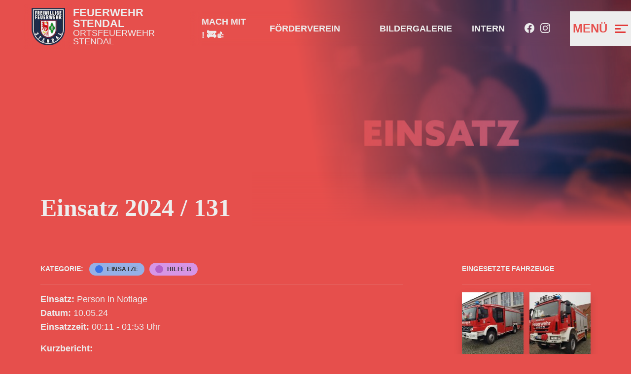

--- FILE ---
content_type: text/html; charset=UTF-8
request_url: https://www.feuerwehr-stendal.de/neuigkeiten/einsatz-2024-131
body_size: 4871
content:

<!doctype html>
<html lang="de">
  <head>
    <meta charset="utf-8">
    <meta name="viewport" content="width=device-width, initial-scale=1">

          <title>Einsatz 2024 / 131 - Feuerwehr Stendal</title>
      <meta name="description" content="Lesen hier über Einsatz 2024 / 131 - Kategorie: Einsätze">
    
    <meta property="og:title" content="Einsatz 2024 / 131">
    <meta property="og:type" content="article">
    <meta property="og:site_name" content="Freiwillige Feuerwehr Stendal">
    <meta property="og:url" content="https://www.feuerwehr-stendal.de/neuigkeiten/einsatz-2024-131">
    <meta property="og:article:published_time" content="2024-05-10">
    <meta property="og:article:modified_time" content="2024-06-07">
    <meta property="og:article:tag" content="Neuigkeiten">
    <meta property="og:article:tag" content="Stendal">

    <meta name="robots" content="" />
    <link rel="alternate icon" href="/assets/favicon/favicon.ico">
<link rel="mask-icon" href="/assets/favicon/safari-pinned-tab.svg" color="#1d1d1d">
    
<link rel="prefetch" href="https://www.feuerwehr-stendal.de/assets/fonts/FiraSans-Bold.woff2" as="font" type="font/woff2" crossorigin="anonymous">
<link rel="prefetch" href="https://www.feuerwehr-stendal.de/assets/fonts/FiraSans-Bold.woff" as="font" type="font/woff" crossorigin="anonymous">
<link rel="prefetch" href="https://www.feuerwehr-stendal.de/assets/fonts/FiraSans-Regular.woff2" as="font" type="font/woff2" crossorigin="anonymous">
<link rel="prefetch" href="https://www.feuerwehr-stendal.de/assets/fonts/FiraSans-Regular.woff" as="font" type="font/woff" crossorigin="anonymous">
<link rel="prefetch" href="https://www.feuerwehr-stendal.de/assets/fonts/FiraSans-Light.woff2" as="font" type="font/woff2" crossorigin="anonymous">
<link rel="prefetch" href="https://www.feuerwehr-stendal.de/assets/fonts/FiraSans-Light.woff" as="font" type="font/woff" crossorigin="anonymous">
<link rel="prefetch" href="https://www.feuerwehr-stendal.de/assets/fonts/FiraSans-Medium.woff2" as="font" type="font/woff2" crossorigin="anonymous">
<link rel="prefetch" href="https://www.feuerwehr-stendal.de/assets/fonts/FiraSans-Medium.woff" as="font" type="font/woff" crossorigin="anonymous">
<link rel="prefetch" href="https://www.feuerwehr-stendal.de/assets/fonts/FiraSans-Italic.woff2" as="font" type="font/woff2" crossorigin="anonymous">
<link rel="prefetch" href="https://www.feuerwehr-stendal.de/assets/fonts/FiraSans-Italic.woff" as="font" type="font/woff" crossorigin="anonymous">
<link rel="prefetch" href="https://www.feuerwehr-stendal.de/assets/fonts/FiraSansCondensed-Bold.woff2" as="font" type="font/woff2" crossorigin="anonymous">
<link rel="prefetch" href="https://www.feuerwehr-stendal.de/assets/fonts/FiraSansCondensed-Bold.woff" as="font" type="font/woff" crossorigin="anonymous">
<link rel="prefetch" href="https://www.feuerwehr-stendal.de/assets/fonts/FiraSansCondensed-Thin.woff2" as="font" type="font/woff2" crossorigin="anonymous">
<link rel="prefetch" href="https://www.feuerwehr-stendal.de/assets/fonts/FiraSansCondensed-Thin.woff" as="font" type="font/woff" crossorigin="anonymous">
<link rel="prefetch" href="https://www.feuerwehr-stendal.de/assets/fonts/FiraSansCondensed-ExtraLight.woff2" as="font" type="font/woff2" crossorigin="anonymous">
<link rel="prefetch" href="https://www.feuerwehr-stendal.de/assets/fonts/FiraSansCondensed-ExtraLight.woff" as="font" type="font/woff" crossorigin="anonymous">
<link rel="prefetch" href="https://www.feuerwehr-stendal.de/assets/fonts/FiraSansCondensed-Light.woff2" as="font" type="font/woff2" crossorigin="anonymous">
<link rel="prefetch" href="https://www.feuerwehr-stendal.de/assets/fonts/FiraSansCondensed-Light.woff" as="font" type="font/woff" crossorigin="anonymous">
<link rel="prefetch" href="https://www.feuerwehr-stendal.de/assets/fonts/FiraSansCondensed-Regular.woff2" as="font" type="font/woff2" crossorigin="anonymous">
<link rel="prefetch" href="https://www.feuerwehr-stendal.de/assets/fonts/FiraSansCondensed-Regular.woff" as="font" type="font/woff" crossorigin="anonymous">
<link rel="prefetch" href="https://www.feuerwehr-stendal.de/assets/fonts/Merriweather-Regular.woff2" as="font" type="font/woff2" crossorigin="anonymous">
<link rel="prefetch" href="https://www.feuerwehr-stendal.de/assets/fonts/Merriweather-Regular.woff" as="font" type="font/woff" crossorigin="anonymous">
<link rel="prefetch" href="https://www.feuerwehr-stendal.de/assets/fonts/Merriweather-Bold.woff2" as="font" type="font/woff2" crossorigin="anonymous">
<link rel="prefetch" href="https://www.feuerwehr-stendal.de/assets/fonts/Merriweather-Bold.woff" as="font" type="font/woff" crossorigin="anonymous">

    <link rel="stylesheet" type="text/css" href="/./assets/css/style.min.css?time=1769051664" media="screen">
    <link rel="stylesheet" href="https://www.feuerwehr-stendal.de/assets/css/_design.css?v=1.3">
  </head>
  <body class="isNotHome hasNoHeader " style="--bg-color: ">

  <div class="topbar ps-2 ps-lg-5 py-2" id="topbar">
  <div class="d-flex justify-content-between align-items-center">
    <a href="/" class="topbar__logo">
      <div class="topbar__logo__img">
        <img src="https://www.feuerwehr-stendal.de/assets/img/ffw-logo.png" alt="Freiwillige Feuerwehr Stendal">
      </div>
      <div class="topbar__logo__text"><span class="topbar__logo__title">Feuerwehr Stendal</span> <br>
        <span class="sub">Ortsfeuerwehr Stendal</span>
      </div>
    </a>
    <div class="topbar__menu">

              <ul class="topbar__menu__shortlinks d-none d-lg-flex">
                      <li>
              <a  href="https://www.feuerwehr-stendal.de/mach-mit">
                Mach Mit ! 🚒👍              </a>
            </li>
                      <li>
              <a  href="/forderverein">
                Förderverein              </a>
            </li>
                      <li>
              <a  href="https://www.feuerwehr-stendal.de/abteilungen/wettkampfgruppe/hansepokal">
                              </a>
            </li>
                      <li>
              <a  href="/galerie">
                Bildergalerie              </a>
            </li>
                      <li>
              <a  href="/intern">
                Intern              </a>
            </li>
                                <li class="social__media">
              <a href="https://www.facebook.com/ffsdlowsdl" target="_blank">
                              <svg xmlns="http://www.w3.org/2000/svg" width="16" height="16" fill="currentColor" class="bi bi-facebook" viewBox="0 0 16 16">
                  <path d="M16 8.049c0-4.446-3.582-8.05-8-8.05C3.58 0-.002 3.603-.002 8.05c0 4.017 2.926 7.347 6.75 7.951v-5.625h-2.03V8.05H6.75V6.275c0-2.017 1.195-3.131 3.022-3.131.876 0 1.791.157 1.791.157v1.98h-1.009c-.993 0-1.303.621-1.303 1.258v1.51h2.218l-.354 2.326H9.25V16c3.824-.604 6.75-3.934 6.75-7.951z"/>
                </svg>
                            </a>
            </li>
                      <li class="social__media">
              <a href="https://www.instagram.com/feuerwehr_stendal/" target="_blank">
                              <svg xmlns="http://www.w3.org/2000/svg" width="16" height="16" fill="currentColor" class="bi bi-instagram" viewBox="0 0 16 16">
                  <path d="M8 0C5.829 0 5.556.01 4.703.048 3.85.088 3.269.222 2.76.42a3.917 3.917 0 0 0-1.417.923A3.927 3.927 0 0 0 .42 2.76C.222 3.268.087 3.85.048 4.7.01 5.555 0 5.827 0 8.001c0 2.172.01 2.444.048 3.297.04.852.174 1.433.372 1.942.205.526.478.972.923 1.417.444.445.89.719 1.416.923.51.198 1.09.333 1.942.372C5.555 15.99 5.827 16 8 16s2.444-.01 3.298-.048c.851-.04 1.434-.174 1.943-.372a3.916 3.916 0 0 0 1.416-.923c.445-.445.718-.891.923-1.417.197-.509.332-1.09.372-1.942C15.99 10.445 16 10.173 16 8s-.01-2.445-.048-3.299c-.04-.851-.175-1.433-.372-1.941a3.926 3.926 0 0 0-.923-1.417A3.911 3.911 0 0 0 13.24.42c-.51-.198-1.092-.333-1.943-.372C10.443.01 10.172 0 7.998 0h.003zm-.717 1.442h.718c2.136 0 2.389.007 3.232.046.78.035 1.204.166 1.486.275.373.145.64.319.92.599.28.28.453.546.598.92.11.281.24.705.275 1.485.039.843.047 1.096.047 3.231s-.008 2.389-.047 3.232c-.035.78-.166 1.203-.275 1.485a2.47 2.47 0 0 1-.599.919c-.28.28-.546.453-.92.598-.28.11-.704.24-1.485.276-.843.038-1.096.047-3.232.047s-2.39-.009-3.233-.047c-.78-.036-1.203-.166-1.485-.276a2.478 2.478 0 0 1-.92-.598 2.48 2.48 0 0 1-.6-.92c-.109-.281-.24-.705-.275-1.485-.038-.843-.046-1.096-.046-3.233 0-2.136.008-2.388.046-3.231.036-.78.166-1.204.276-1.486.145-.373.319-.64.599-.92.28-.28.546-.453.92-.598.282-.11.705-.24 1.485-.276.738-.034 1.024-.044 2.515-.045v.002zm4.988 1.328a.96.96 0 1 0 0 1.92.96.96 0 0 0 0-1.92zm-4.27 1.122a4.109 4.109 0 1 0 0 8.217 4.109 4.109 0 0 0 0-8.217zm0 1.441a2.667 2.667 0 1 1 0 5.334 2.667 2.667 0 0 1 0-5.334z"/>
                </svg>
                            </a>
            </li>
                  </ul>
      
      <button class="menu-toggle" id="menuToggle">
        <span>Menü</span>
        <img src="https://www.feuerwehr-stendal.de/assets/img/hamburger.svg" alt="Hamburger">
      </button>
    </div>
  </div>
</div>  <div class="navigation" id="navigation">
  <div class="navigation__overlay"></div>
  <nav class="navigation__menu shadow mt-3">
    <div class="navigation__menu__top d-flex justify-content-end">
      <button class="menu-toggle" id="menuClose">
        <span>Schliessen</span>
        <img src="https://www.feuerwehr-stendal.de/assets/img/hamburger_close.svg" alt="Hamburger">
      </button>
    </div>
    <div class="navigation__menu__upleft">
      <a href="/" class="menu-logo">
        Feuerwehr Stendal <br>
        <span>Ortsfeuerwehr Stendal</span>
      </a>
    </div>
    <div class="navigation__menu__upright">
      <div class="menu-emergency">
        112 <br>
        <span>Im Notfall</span>
      </div>
    </div>
    <div class="navigation__menu__left">
              <ul class="main-menu">
                      <li class="">
              <a href="https://www.feuerwehr-stendal.de/mach-mit">
                Mach Mit !              </a>
                          </li>
                      <li class=" has-sub">
              <a href="/uber-uns">
                Über uns              </a>
                              <span class="sub-opener">
                  <span class="sub-opener__arrow"></span>
                </span>
                <ul class="main-menu__sub">
                  <li>
                    <a href="/uber-uns">
                      Über uns                    </a>
                    <span class="sub-closer">
                      <span class="sub-closer__x">

                      </span>
                    </span>
                  </li>
                                      <li>
                      <a href="/uber-uns/ausrustung">
                        Ausrüstung                      </a>
                    </li>
                                      <li>
                      <a href="/uber-uns/feuerwache">
                        Feuerwache                      </a>
                    </li>
                                  </ul>
                          </li>
                      <li class=" has-sub">
              <a href="/abteilungen">
                Abteilungen              </a>
                              <span class="sub-opener">
                  <span class="sub-opener__arrow"></span>
                </span>
                <ul class="main-menu__sub">
                  <li>
                    <a href="/abteilungen">
                      Abteilungen                    </a>
                    <span class="sub-closer">
                      <span class="sub-closer__x">

                      </span>
                    </span>
                  </li>
                                      <li>
                      <a href="/abteilungen/frauengruppe">
                        Frauengruppe                      </a>
                    </li>
                                      <li>
                      <a href="/abteilungen/alters-und-ehrenabteilung">
                        Alters- und Ehrenabteilung                      </a>
                    </li>
                                      <li>
                      <a href="/abteilungen/wettkampfgruppe">
                        Wettkampfgruppe                      </a>
                    </li>
                                      <li>
                      <a href="/abteilungen/jugendfeuerwehr">
                        Jugendfeuerwehr                      </a>
                    </li>
                                      <li>
                      <a href="/abteilungen/kinderfeuerwehr">
                        Kinderfeuerwehr                      </a>
                    </li>
                                      <li>
                      <a href="https://www.feuerwehr-stendal.de/abteilungen/fachgruppen">
                        Fachgruppen                      </a>
                    </li>
                                  </ul>
                          </li>
                      <li class="">
              <a href="/galerie">
                Bildergalerie              </a>
                          </li>
                      <li class=" has-sub">
              <a href="/forderverein">
                Förderverein              </a>
                              <span class="sub-opener">
                  <span class="sub-opener__arrow"></span>
                </span>
                <ul class="main-menu__sub">
                  <li>
                    <a href="/forderverein">
                      Förderverein                    </a>
                    <span class="sub-closer">
                      <span class="sub-closer__x">

                      </span>
                    </span>
                  </li>
                                      <li>
                      <a href="/forderverein/spenden">
                        Spenden                      </a>
                    </li>
                                      <li>
                      <a href="/forderverein/vereinsgeschichte">
                        Vereinsgeschichte                      </a>
                    </li>
                                      <li>
                      <a href="/forderverein/vorstand">
                        Vorstand                      </a>
                    </li>
                                  </ul>
                          </li>
                      <li class="">
              <a href="https://www.feuerwehr-stendal.de/abteilungen/wettkampfgruppe/hansepokal">
                              </a>
                          </li>
                      <li class="">
              <a href="/einsatze">
                Einsätze              </a>
                          </li>
                      <li class="">
              <a href="/intern">
                Intern              </a>
                          </li>
                                <li class="social__media d-block d-sm-none">
              <a href="https://www.facebook.com/ffsdlowsdl" target="_blank">
                              <svg xmlns="http://www.w3.org/2000/svg" width="16" height="16" fill="currentColor" class="bi bi-facebook" viewBox="0 0 16 16">
                  <path d="M16 8.049c0-4.446-3.582-8.05-8-8.05C3.58 0-.002 3.603-.002 8.05c0 4.017 2.926 7.347 6.75 7.951v-5.625h-2.03V8.05H6.75V6.275c0-2.017 1.195-3.131 3.022-3.131.876 0 1.791.157 1.791.157v1.98h-1.009c-.993 0-1.303.621-1.303 1.258v1.51h2.218l-.354 2.326H9.25V16c3.824-.604 6.75-3.934 6.75-7.951z"/>
                </svg>
                Facebook
                            </a>
            </li>
                      <li class="social__media d-block d-sm-none">
              <a href="https://www.instagram.com/feuerwehr_stendal/" target="_blank">
                              <svg xmlns="http://www.w3.org/2000/svg" width="16" height="16" fill="currentColor" class="bi bi-instagram" viewBox="0 0 16 16">
                  <path d="M8 0C5.829 0 5.556.01 4.703.048 3.85.088 3.269.222 2.76.42a3.917 3.917 0 0 0-1.417.923A3.927 3.927 0 0 0 .42 2.76C.222 3.268.087 3.85.048 4.7.01 5.555 0 5.827 0 8.001c0 2.172.01 2.444.048 3.297.04.852.174 1.433.372 1.942.205.526.478.972.923 1.417.444.445.89.719 1.416.923.51.198 1.09.333 1.942.372C5.555 15.99 5.827 16 8 16s2.444-.01 3.298-.048c.851-.04 1.434-.174 1.943-.372a3.916 3.916 0 0 0 1.416-.923c.445-.445.718-.891.923-1.417.197-.509.332-1.09.372-1.942C15.99 10.445 16 10.173 16 8s-.01-2.445-.048-3.299c-.04-.851-.175-1.433-.372-1.941a3.926 3.926 0 0 0-.923-1.417A3.911 3.911 0 0 0 13.24.42c-.51-.198-1.092-.333-1.943-.372C10.443.01 10.172 0 7.998 0h.003zm-.717 1.442h.718c2.136 0 2.389.007 3.232.046.78.035 1.204.166 1.486.275.373.145.64.319.92.599.28.28.453.546.598.92.11.281.24.705.275 1.485.039.843.047 1.096.047 3.231s-.008 2.389-.047 3.232c-.035.78-.166 1.203-.275 1.485a2.47 2.47 0 0 1-.599.919c-.28.28-.546.453-.92.598-.28.11-.704.24-1.485.276-.843.038-1.096.047-3.232.047s-2.39-.009-3.233-.047c-.78-.036-1.203-.166-1.485-.276a2.478 2.478 0 0 1-.92-.598 2.48 2.48 0 0 1-.6-.92c-.109-.281-.24-.705-.275-1.485-.038-.843-.046-1.096-.046-3.233 0-2.136.008-2.388.046-3.231.036-.78.166-1.204.276-1.486.145-.373.319-.64.599-.92.28-.28.546-.453.92-.598.282-.11.705-.24 1.485-.276.738-.034 1.024-.044 2.515-.045v.002zm4.988 1.328a.96.96 0 1 0 0 1.92.96.96 0 0 0 0-1.92zm-4.27 1.122a4.109 4.109 0 1 0 0 8.217 4.109 4.109 0 0 0 0-8.217zm0 1.441a2.667 2.667 0 1 1 0 5.334 2.667 2.667 0 0 1 0-5.334z"/>
                </svg>
                Instagram
                            </a>
            </li>
                  </ul>
          </div>
    <div class="navigation__menu__right">
      <address>
        <a href="tel:00493931652222">03931 652222</a> <br>
        Freiwillige Feuerwehr Stendal<br>Von-Schill-Straße 3<br>39576 Hansestadt Stendal<br><a href="mailto:info@feuerwehr-stendal.de" title="Anfrage per E-Mail senden ">info@feuerwehr-stendal.de</a><br><br><br>Bei Anfragen, die die Verwaltung oder dem Stadtwehrleiter betreffen,<br>z.B. Brandsicherheitsschau, Unterweisung Handfeuerlöscher usw. , <br>bitte die folgende Adresse verwenden :<br><a href="mailto:brandschutz@stendal.de">brandschutz@stendal.de</a>      </address>
    </div>
  </nav>
</div>
  <header class="hero isNotHome short">
  <div class="hero__content">
    <div class="container">
      <div class="row">
        <div class="col-12 col-lg-6">
          
                      <h1 class="hero__title mb-5">
              Einsatz 2024 / 131            </h1>
            <!-- <div class="hero__intro lead">
              veröffentlicht am 10.05.2024            </div> -->
          
          
          
          
                  </div>
      </div>
    </div>
  </div>
  <div class="hero__img">
    
                          <img src="https://www.feuerwehr-stendal.de/media/pages/neuigkeiten/1a660e2613-1667382151/vorlage-einsatze-1000x805-crop.jpg" alt="Einsatz 2024 / 131" class="Einsätze" data-article>

    
  </div>
    
</header>



<main class="main">
  <section class="container" style="--pad-t: 1rem; --pad-b: 1rem">
    <div class="row">
      <article class="col-12 col-lg-8">
        <div class="article-meta mb-3 mt-3">
          <div class="article-meta__category tags mb-0 justify-content-start">
            <span>
              Kategorie:
            </span>
                          <div class="tag einstze">
                <sapn>Einsätze</span>
              </div>
                                      <div class="tag freetag">
                <sapn>Hilfe B</span>
              </div>
                      </div>
        </div>
        <hr class="article-hr">

                  <div class="block block-type-text">
            <p><strong>Einsatz:</strong> Person in Notlage<br />
               <strong>Datum:</strong> 10.05.24<br />
               <strong>Einsatzzeit:</strong> 00:11 - 01:53 Uhr</p>
            <p><strong>Kurzbericht:</strong> <p>Kein Bericht</p></p>
          </div>
        
        <div class="thumb-galerie mt-5">
                  </div>
      </article>

      <aside class="col-12 col-lg-3 offset-lg-1">

                      <div class="article-meta mb-3 mt-3">
          <span>
            eingesetzte Fahrzeuge
          </span>
        </div>
        <hr class="article-hr">

        <div class="thumb-galerie cars">
                                  <a href="https://www.feuerwehr-stendal.de/uber-uns/ausrustung/fuhrpark/hlf-20">
              <img src="https://www.feuerwehr-stendal.de/media/pages/uber-uns/ausrustung/fuhrpark/hlf-20/f792b98c6c-1680679296/20230114-143719-125x125-crop.jpg" class="shadow">
            </a>
                                              <a href="https://www.feuerwehr-stendal.de/uber-uns/ausrustung/fuhrpark/rw">
              <img src="https://www.feuerwehr-stendal.de/media/pages/uber-uns/ausrustung/fuhrpark/rw/70cc00d824-1673787605/20230114-143842-125x125-crop.jpg" class="shadow">
            </a>
                                              <a href="https://www.feuerwehr-stendal.de/uber-uns/ausrustung/fuhrpark/l32a">
              <img src="https://www.feuerwehr-stendal.de/media/pages/uber-uns/ausrustung/fuhrpark/l32a/96bf587d03-1657522172/dl-hauptbild-125x125-crop.jpg" class="shadow">
            </a>
                              </div>
            </aside>
    </div>

    <hr class="article-hr">
    <div class="d-flex justify-content-between">

      
            <a href="https://www.feuerwehr-stendal.de/neuigkeiten/einsatz-2024-130" class="link-lightgold"><< Vorheriger Eintrag</a>
      
            <a href="https://www.feuerwehr-stendal.de/neuigkeiten/einsatz-2024-132" class="link-lightgold">Nächster Eintrag >></a>
      
    </div>
    <hr class="article-hr">
    <div class="row mt-5 pt-5">
      <div class="col-12">
        <h2>Weitere Einträge</h2>
      </div>
    </div>
    <div class="row row-cols-1 row-cols-md-2 row-cols-lg-4 g-4 recent">
      
  <div class="col">
    <div class="article shadow">
      <div class="article__body">
        <h3><a href="https://www.feuerwehr-stendal.de/neuigkeiten/einsatz-2026-018">Einsatz 2026 / 018</a></h3>
        <p class="article__excerpt">

                      21.01.2026 - Durch die ILS wurden wir zu einer eingeschlossenen Person …          
        </p>
        <div class="tags">
          <a class="tag eins-tze"><span>Einsätze</span></a>
        </div>
        <div class="article__footer">
          <span class="date">
          21.01.2026          </span>
          <a href="https://www.feuerwehr-stendal.de/neuigkeiten/einsatz-2026-018">weiter lesen</a>
        </div>
      </div>
    </div>
  </div>
  <div class="col">
    <div class="article shadow">
      <div class="article__body">
        <h3><a href="https://www.feuerwehr-stendal.de/neuigkeiten/2026-01-17-jahreshauptversammlung-2026">Jahreshauptversammlung 2026</a></h3>
        <p class="article__excerpt">

                      Mit drei Minuten Verspätung eröffnete gestern unser Ortswehrleiter N.Höfel …          
        </p>
        <div class="tags">
          <a class="tag neuigkeiten"><span>Neuigkeiten</span></a>
        </div>
        <div class="article__footer">
          <span class="date">
          18.01.2026          </span>
          <a href="https://www.feuerwehr-stendal.de/neuigkeiten/2026-01-17-jahreshauptversammlung-2026">weiter lesen</a>
        </div>
      </div>
    </div>
  </div>
  <div class="col">
    <div class="article shadow">
      <div class="article__body">
        <h3><a href="https://www.feuerwehr-stendal.de/neuigkeiten/einsatz-2026-016">Einsatz 2026 / 016</a></h3>
        <p class="article__excerpt">

                      13.01.2026 -           
        </p>
        <div class="tags">
          <a class="tag eins-tze"><span>Einsätze</span></a>
        </div>
        <div class="article__footer">
          <span class="date">
          13.01.2026          </span>
          <a href="https://www.feuerwehr-stendal.de/neuigkeiten/einsatz-2026-016">weiter lesen</a>
        </div>
      </div>
    </div>
  </div>
  <div class="col">
    <div class="article shadow">
      <div class="article__body">
        <h3><a href="https://www.feuerwehr-stendal.de/neuigkeiten/einsatz-2026-015">Einsatz 2026 / 015</a></h3>
        <p class="article__excerpt">

                      11.01.2026 - Der ILS wurde eine Rauchentwicklung aus einer Halle gemeldet. …          
        </p>
        <div class="tags">
          <a class="tag eins-tze"><span>Einsätze</span></a>
        </div>
        <div class="article__footer">
          <span class="date">
          11.01.2026          </span>
          <a href="https://www.feuerwehr-stendal.de/neuigkeiten/einsatz-2026-015">weiter lesen</a>
        </div>
      </div>
    </div>
  </div>
  <div class="col">
    <div class="article shadow">
      <div class="article__body">
        <h3><a href="https://www.feuerwehr-stendal.de/neuigkeiten/einsatz-2026-014">Einsatz 2026 / 014</a></h3>
        <p class="article__excerpt">

                      09.01.2026 - Tragehilfe geleistet          
        </p>
        <div class="tags">
          <a class="tag eins-tze"><span>Einsätze</span></a>
        </div>
        <div class="article__footer">
          <span class="date">
          09.01.2026          </span>
          <a href="https://www.feuerwehr-stendal.de/neuigkeiten/einsatz-2026-014">weiter lesen</a>
        </div>
      </div>
    </div>
  </div>
  <div class="col">
    <div class="article shadow">
      <div class="article__body">
        <h3><a href="https://www.feuerwehr-stendal.de/neuigkeiten/einsatz-2026-013">Einsatz 2026 / 013</a></h3>
        <p class="article__excerpt">

                      09.01.2026 - Personen aus Aufzug befreit          
        </p>
        <div class="tags">
          <a class="tag eins-tze"><span>Einsätze</span></a>
        </div>
        <div class="article__footer">
          <span class="date">
          09.01.2026          </span>
          <a href="https://www.feuerwehr-stendal.de/neuigkeiten/einsatz-2026-013">weiter lesen</a>
        </div>
      </div>
    </div>
  </div>
  <div class="col">
    <div class="article shadow">
      <div class="article__body">
        <h3><a href="https://www.feuerwehr-stendal.de/neuigkeiten/einsatz-2026-012">Einsatz 2026 / 012</a></h3>
        <p class="article__excerpt">

                      08.01.2026 - Vor Ankunft der Feuerwehr wurde die Tür selbstständig …          
        </p>
        <div class="tags">
          <a class="tag eins-tze"><span>Einsätze</span></a>
        </div>
        <div class="article__footer">
          <span class="date">
          08.01.2026          </span>
          <a href="https://www.feuerwehr-stendal.de/neuigkeiten/einsatz-2026-012">weiter lesen</a>
        </div>
      </div>
    </div>
  </div>
  <div class="col">
    <div class="article shadow">
      <div class="article__body">
        <h3><a href="https://www.feuerwehr-stendal.de/neuigkeiten/einsatz-2026-011">Einsatz 2026 / 011</a></h3>
        <p class="article__excerpt">

                      08.01.2026 - In einem Wohnpark löste die Brandmeldeanlage aus. Durch die …          
        </p>
        <div class="tags">
          <a class="tag eins-tze"><span>Einsätze</span></a>
        </div>
        <div class="article__footer">
          <span class="date">
          08.01.2026          </span>
          <a href="https://www.feuerwehr-stendal.de/neuigkeiten/einsatz-2026-011">weiter lesen</a>
        </div>
      </div>
    </div>
  </div>
    </div>
  </section>
</main>

  <footer>
    <section>
      <div class="container">
        <div class="row">
          <div class="col footer">
            <div class="footer__wrapper pt-2 d-flex flex-column flex-lg-row align-items-center justify-content-center justify-content-md-between">
              <div>
                © Ortsfeuerwehr Stendal
              </div>

              <div>
                <ul>
                  <li><a href="https://www.feuerwehr-stendal.de/impressum">Impressum</a></li>
                  <li><a href="https://www.feuerwehr-stendal.de/datenschutz">Datenschutz</a></li>
                </ul>
              </div>
            </div>
          </div>
        </div>
        <div class="row">
          <div class="col-4 mx-auto text-center mt-5">
            <a href="https://laleike.co/?utm_source=FFW+Stendal&utm_medium=textlink&utm_campaign=copyright+links" class="link small dark">
              entwickelt in und für stendal · laleike·co
            </a>
          </div>
        </div>
      </div>
    </section>
  </footer>

  <script src="/./assets/js/scripts.min.js?time=1769051666" type="text/javascript"></script>
</body>
</html>


--- FILE ---
content_type: text/css
request_url: https://www.feuerwehr-stendal.de/assets/css/_design.css?v=1.3
body_size: 8905
content:
@font-face{font-family:'eg';src:url('/assets/fonts/eg.eot?a3vvi1');src:url('/assets/fonts/eg.eot?a3vvi1#iefix') format('embedded-opentype'),url('/assets/fonts/eg.woff2?a3vvi1') format('woff2'),url('/assets/fonts/eg.ttf?a3vvi1') format('truetype'),url('/assets/fonts/eg.woff?a3vvi1') format('woff'),url('/assets/fonts/eg.svg?a3vvi1#eg') format('svg');font-weight:normal;font-style:normal;font-display:block}p{-webkit-font-smoothing:antialiased;-moz-osx-font-smoothing:grayscale;line-height:28px;font-weight:400;font-size:18px;font-family:'Fira Sans',sans-serif;margin:0}@media only screen and (min-width:20em) and (max-width:47.9999em){p{line-height:28px;font-size:16px;hyphens:auto}}@media only screen and (min-width:48em) and (max-width:63.9999em){p{line-height:28px;font-size:16px}}a{outline:0}a:hover,a:focus,a:active,a.active{outline:0}i{font-family:'eg' !important;speak:never;font-style:normal;font-weight:normal;font-variant:normal;text-transform:none;line-height:1;-webkit-font-smoothing:antialiased;-moz-osx-font-smoothing:grayscale}:root{--red:#e64f4c;--blue:#3973e6;--lightblue:#95b0e6;--iceblue:#d1e1f4;--gold:#e69e39;--lightgold:#e6c495;--text-color:#333;--white:#ffffff;--light:#ededed;--lesslight:#d6d6d6;--green:#527f63;--lightgreen:#afd1bc}html,body{-moz-osx-font-smoothing:grayscale;-webkit-font-smoothing:antialiased;font-family:'Fira Sans',sans-serif;scroll-behavior:smooth;position:relative;z-index:2}.py-6{padding:4rem 0 !important}@media only screen and (min-width:20em) and (max-width:47.9999em){.py-6{padding:1.5rem 0 !important}}.py-7{padding:5rem 0 !important}@media only screen and (min-width:20em) and (max-width:47.9999em){.py-7{padding:2rem 0 !important}}.py-8{padding:6rem 0 !important}@media only screen and (min-width:20em) and (max-width:47.9999em){.py-8{padding:2.5rem 0 !important}}.my-6{margin-top:4rem !important;margin-bottom:4rem !important}@media only screen and (min-width:20em) and (max-width:47.9999em){.my-6{margin-top:1.5rem !important;margin-bottom:1.5rem !important}}.my-7{margin-top:5rem !important;margin-bottom:5rem !important}@media only screen and (min-width:20em) and (max-width:47.9999em){.my-7{margin-top:2rem !important;margin-bottom:2rem !important}}.my-8{margin-top:6rem !important;margin-bottom:6rem !important}@media only screen and (min-width:20em) and (max-width:47.9999em){.my-8{margin-top:2.5rem !important;margin-bottom:2.5rem !important}}.my-9{margin-top:7rem !important;margin-bottom:7rem !important}@media only screen and (min-width:20em) and (max-width:47.9999em){.my-9{margin-top:3rem !important;margin-bottom:3rem !important}}.my-10{margin-top:8rem !important;margin-bottom:8rem !important}@media only screen and (min-width:20em) and (max-width:47.9999em){.my-10{margin-top:3.5rem !important;margin-bottom:3.5rem !important}}.mt-6{margin-top:4rem !important}@media only screen and (min-width:20em) and (max-width:47.9999em){.mt-6{margin-top:1.5rem !important}}.mt-7{margin-top:5rem !important}@media only screen and (min-width:20em) and (max-width:47.9999em){.mt-7{margin-top:2rem !important}}.mt-8{margin-top:6rem !important}@media only screen and (min-width:20em) and (max-width:47.9999em){.mt-8{margin-top:2.5rem !important}}.mb-6{margin-bottom:4rem !important}@media only screen and (min-width:20em) and (max-width:47.9999em){.mb-6{margin-bottom:1.5rem !important}}.mb-7{margin-bottom:5rem !important}@media only screen and (min-width:20em) and (max-width:47.9999em){.mb-7{margin-bottom:2rem !important}}.mb-8{margin-bottom:6rem !important}@media only screen and (min-width:20em) and (max-width:47.9999em){.mb-8{margin-bottom:2.5rem !important}}.pb-6{padding-bottom:4rem !important}@media only screen and (min-width:20em) and (max-width:47.9999em){.pb-6{padding-bottom:1.5rem !important}}.pb-7{padding-bottom:5rem !important}@media only screen and (min-width:20em) and (max-width:47.9999em){.pb-7{padding-bottom:2rem !important}}.pb-8{padding-bottom:6rem !important}@media only screen and (min-width:20em) and (max-width:47.9999em){.pb-8{padding-bottom:2.5rem !important}}.pt-6{padding-top:4rem !important}@media only screen and (min-width:20em) and (max-width:47.9999em){.pt-6{padding-top:1.5rem !important}}.pt-7{padding-top:5rem !important}@media only screen and (min-width:20em) and (max-width:47.9999em){.pt-7{padding-top:2rem !important}}.pt-8{padding-top:6rem !important}@media only screen and (min-width:20em) and (max-width:47.9999em){.pt-8{padding-top:2.5rem !important}}.pr-6{padding-right:4rem !important}@media only screen and (min-width:20em) and (max-width:47.9999em){.pr-6{padding-right:1.5rem !important}}.pr-7{padding-right:5rem !important}@media only screen and (min-width:20em) and (max-width:47.9999em){.pr-7{padding-right:2rem !important}}.pr-8{padding-right:6rem !important}@media only screen and (min-width:20em) and (max-width:47.9999em){.pr-8{padding-right:2.5rem !important}}.pl-6{padding-left:4rem !important}@media only screen and (min-width:20em) and (max-width:47.9999em){.pl-6{padding-left:1.5rem !important}}.pl-7{padding-left:5rem !important}@media only screen and (min-width:20em) and (max-width:47.9999em){.pl-7{padding-left:2rem !important}}.pl-8{padding-left:6rem !important}@media only screen and (min-width:20em) and (max-width:47.9999em){.pl-8{padding-left:2.5rem !important}}:root{--main-color-base:#00551d;--main-color-shadow1:#2d435b;--main-color-shadow2:#3f5971;--main-color-shadow3:#58798f;--main-color-alpha80:#d2d6db;--main-color-alpha90:#e8eaed;--main-color-base-alpha05:rgba(0,85,29,0.5);--secondary-color-base:#a13406;--secondary-color-shadow1:#bd460e;--secondary-color-shadow2:#d86022;--secondary-color-shadow3:#f58441;--text-light:#fff;--background-color:#fff;--gray-light:#f4f4f4;--gray-medium:#666666;--gray-dark:#333333;--spacer-xs:0.5rem;--spacer-sm:1rem;--spacer-md:2rem;--spacer-lg:4rem;--spacer-xl:6rem;--spacer-xxl:8rem;--spacer-xxxl:10rem;--columns:12;--gutter:1.5rem;--pad-t:6rem;--pad-b:6rem;--mar-t:0;--mar-b:0;--border-radius:0.5rem}h1,h2,h3,h4,h5,h6,.h1,.h2,.h3,.h4,.h5,.h6{text-transform:none;font-weight:400;margin:0px;padding:0px;display:block;-webkit-font-smoothing:antialiased;-moz-osx-font-smoothing:grayscale;position:relative;font-family:'Merriweather',serif;color:var(--light);letter-spacing:0.1em;hyphens:auto}h1,.h1{font-size:38px;line-height:46px;letter-spacing:0;font-weight:600;max-width:22ch}h2,.h2{font-size:30px;line-height:36px;font-weight:400;letter-spacing:0}h3,.h3{font-size:22px;font-weight:700;text-transform:none}h4,.h4{font-size:20px;margin-bottom:15px;font-weight:400}a{text-decoration:none;padding-bottom:8px;position:relative;color:var(--text-color);transition:color 250ms ease-out}a:hover,a:focus{color:var(--gold)}a.link-lightgold{color:var(--lightgold)}a.link.small{font-size:80%}a.link.dark{color:#933836}p{color:var(--light);margin-bottom:1rem}ul{padding:0;margin-left:1.5rem;list-style-type:'- '}ul li{color:var(--light)}ul li p{margin:0}body{color:var(--text-color);position:relative;background-color:var(--red);font-size:18px}body.isNotHome{background-size:cover}figure{width:auto}figure .img{position:relative;display:block;--w:1;--h:1;padding-bottom:calc(100% / var(--w) * var(--h));background:var(--color-black)}figure .img img{position:absolute;top:0;right:0;bottom:0;left:0;width:100%;height:100%;object-fit:cover;border:0}.grid{display:grid;grid-gap:var(--gutter);grid-template-columns:repeat(var(--columns),1fr);grid-template-rows:100%;grid-template-rows:auto}.grid > .column{display:flex;grid-column:span var(--column);flex-direction:column}.bg--color.gray-light{background-color:var(--gray-light)}.bg--color.basic-light{background-color:var(--background-color)}.bg--color.main--base{background-color:var(--main-color-base)}.bg--color.second-light{background-color:var(--secondary-color-shadow2);color:var(--text-light)}.bg--gradient{background:var(--gradient-1);background:linear-gradient(180deg,var(--gradient-1) 0%,var(--gradient-2) 100%)}.bg--image{background-image:var(--bg-image);background-size:cover;background-position:center center;background-repeat:no-repeat}.bg--shadow{position:relative}.bg--shadow.big{box-shadow:rgba(50,50,50,0.25) 0px 30px 30px -15px,rgba(0,0,0,0.3) 0px 10px 15px -10px}.bg--shadow.block{box-shadow:rgba(0,0,0,0.1) 0px 20px 25px -5px,rgba(0,0,0,0.04) 0px 10px 10px -5px;transition:all .25s ease}.bg--shadow.block:hover{box-shadow:rgba(0,0,0,0.1) 0px 0px 5px 0px,rgba(0,0,0,0.1) 0px 0px 1px 0px}.work__overlay{position:absolute;top:0;bottom:0;right:0;left:0;background:#000;z-index:100000;opacity:0.92;display:flex;justify-content:center;align-items:center;height:100vh;color:#fff;font-size:24px;font-weight:600;text-transform:uppercase;padding:2rem;text-align:center;flex-direction:column}.work__overlay img{width:15%;margin-top:2rem}@media only screen and (min-width:20em) and (max-width:47.9999em){.work__overlay img{width:45%}}.noscroll{overflow:hidden}.wrapper{z-index:-1;position:relative}.wrapper > section{z-index:500;position:relative}.wrapper h1,.wrapper h2,.wrapper h3,.wrapper h4,.wrapper h5{margin:0;padding:0}.wrapper .block-type-heading + .block-type-text,.wrapper .block-type-pageheading + .block-type-text{margin-top:calc(var(--gutter) / 1.75)}.wrapper .block-type-text + .block-type-heading{margin-top:calc(var(--gutter) + 1rem)}.wrapper .block-type-pageheading + .block-type-heading{margin-top:calc(var(--gutter) * 1.5)}.wrapper .block-type-heading + .block-type-heading{margin-top:calc(var(--gutter) / 2)}.wrapper .block-type-text p{margin-bottom:calc(var(--gutter) / 1.5)}.wrapper .block-type-list ul{padding-left:var(--gutter)}.wrapper .block-type-list ul li{color:var(--gray-dark);font-family:'Fira Sans Condensed',sans-serif}.block a{color:var(--light);font-weight:bold;text-decoration:underline}.block a:hover,.block a:focus{color:var(--gold)}.block.block-type-relatedpages a{text-decoration:none}.block.block-type-videodsgvo figcaption,.block.block-type-image figcaption{margin-top:1rem;color:var(--text-light);text-align:center}.block.block-type-text + .block.block-type-heading{margin-top:2rem}.block.table{color:var(--light)}.block.block-type-call2simple a{color:var(--text-color);text-decoration:none}.block.block-type-PDFdownload a{display:inline-block;margin-bottom:var(--spacer-xs)}.block.block-type-PDFdownload small{display:block;opacity:.5;font-size:80%}.blocks{width:100%;padding-top:var(--pad-inner);padding-bottom:var(--pad-inner)}.blocks.block-type-pageheading h2{font-size:32px;line-height:36px}.blocks.teaser--text p{font-size:24px;line-height:36px}@media only screen and (min-width:20em) and (max-width:47.9999em){.blocks.teaser--text p{font-size:20px;line-height:30px}}.blocks.teaser--text--w--image .headline--sub--line{margin-bottom:var(--spacer-sm)}.blocks.teaser--text--w--image .row.right{flex-direction:row-reverse}.blocks.teaser--text--w--image .row.right .text{text-align:right}.blocks.teaser--text--w--blocks .headline--sub--line{margin-bottom:var(--spacer-sm)}@media only screen and (min-width:20em) and (max-width:47.9999em){.blocks.teaser--text--w--blocks .info--blocks{--columns:1 !important;--gutter:2.75rem !important}}.blocks.teaser--text--w--blocks .info--blocks .info--block{background-color:var(--light-color);box-shadow:rgba(0,0,0,0.1) 0px 20px 25px -5px,rgba(0,0,0,0.04) 0px 10px 10px -5px;border-bottom-left-radius:0.5rem;border-bottom-right-radius:0.5rem;display:flex;flex-direction:column;justify-content:space-between;height:100%;text-align:center;padding:0}.blocks.teaser--text--w--blocks .info--blocks .info--block .info--block-wrapper{padding:1.25rem 1.25rem 0 !important}.blocks.teaser--text--w--blocks .info--blocks .info--block h3{font-size:28px;font-weight:400;letter-spacing:0;margin-bottom:var(--spacer-xs)}.blocks.teaser--text--w--blocks .info--blocks .info--block ul{text-align:left;margin:2rem}.blocks.teaser--text--w--blocks .info--blocks .info--block ul li{font-family:'Fira Sans Condensed',sans-serif;color:var(--gray-medium);font-size:14px;margin-bottom:0.25rem}.blocks.teaser--text--w--blocks .info--blocks .info--block .price--footer{padding:.75rem 1.25rem;background-color:var(--main-color-base);color:var(--text-light);font-weight:600}@media only screen and (min-width:20em) and (max-width:47.9999em){.blocks.blockslink .blockslink--wrapper{grid-template-columns:repeat(1,1fr)}}.blocks.blockslink .blockslink--entry{position:relative;display:flex;flex-direction:column;overflow:hidden}.blocks.blockslink .blockslink--entry .entry--caption{transition:all .35s ease-in-out;background-color:var(--main-color-base-alpha05);position:absolute;bottom:-35px;right:0;left:2rem;color:var(--text-light);-webkit-backdrop-filter:blur(5px);backdrop-filter:blur(5px)}@media only screen and (min-width:20em) and (max-width:47.9999em){.blocks.blockslink .blockslink--entry .entry--caption{left:1rem;bottom:0}}.blocks.blockslink .blockslink--entry .entry--caption h3{color:var(--text-light);padding-bottom:var(--spacer-xs)}@media only screen and (min-width:20em) and (max-width:47.9999em){.blocks.blockslink .blockslink--entry .entry--caption h3{font-size:20px;letter-spacing:0;padding:0}}.blocks.blockslink .blockslink--entry .entry--caption span{font-family:'Fira Sans Condensed',sans-serif;text-transform:uppercase;font-size:14px;letter-spacing:0.05em;font-weight:400}@media only screen and (min-width:20em) and (max-width:47.9999em){.blocks.blockslink .blockslink--entry .entry--caption span{letter-spacing:0}}.blocks.blockslink .blockslink--entry a{padding:0}.blocks.blockslink .blockslink--entry a:hover .entry--caption{bottom:0}.blocks.blockslink .blockslink--entry a:hover .entry--caption span{text-decoration:underline}.blocks.blockslink .blockslink--entry img{width:100%}.blocks.blockslink .blockslink--entry:nth-child(1){grid-column:3;grid-row:1;max-width:40ch;justify-content:center}@media only screen and (min-width:20em) and (max-width:47.9999em){.blocks.blockslink .blockslink--entry:nth-child(1){grid-column:1;grid-row:1}}.blocks.blockslink .blockslink--entry:nth-child(1) h2{font-style:italic;font-weight:100;font-size:36px;line-height:46px}@media only screen and (min-width:20em) and (max-width:47.9999em){.blocks.blockslink.block--layout-2 .blockslink--wrapper{grid-template-columns:1fr !important;grid-template-rows:auto;grid-gap:0}}.blocks.blockslink.block--layout-2 .blockslink--entry a{flex-direction:column-reverse;align-items:center}.blocks.blockslink.block--layout-2 .blockslink--entry h3{display:flex;padding:calc(var(--spacer-xl) / 3);position:relative;margin-top:-70px;background-color:#fff;width:80%;min-height:120px;align-items:center;justify-content:center;box-shadow:rgba(0,0,0,0.1) 0px 20px 25px -5px,rgba(0,0,0,0.04) 0px 10px 10px -5px}@media only screen and (min-width:19.9999em) and (max-width:22.9999em){.blocks.blockslink.block--layout-2 .blockslink--entry h3{font-size:20px}}@media only screen and (min-width:23em) and (max-width:47.9999em){.blocks.blockslink.block--layout-2 .blockslink--entry h3{font-size:22px}}@media only screen and (min-width:20em) and (max-width:47.9999em){.blocks.blockslink.block--layout-2 .blockslink--entry h3{padding:calc(var(--spacer-xl) / 4);margin-top:-45px;width:80%;min-height:90px}}@media only screen and (min-width:48em) and (max-width:63.9999em){.blocks.blockslink.block--layout-2 .blockslink--entry h3{padding:calc(var(--spacer-xl) / 4);font-size:20px;letter-spacing:0.1rem;margin-top:-45px;min-height:100px}}.blocks.block--gallery .block--gallery-wrapper{position:relative}.blocks.block--gallery .block--gallery-wrapper .gallery--slider{overflow:hidden}.blocks.block--gallery .block--gallery-wrapper .gallery--slider .slider--entry{height:400px;width:33vw}@media only screen and (min-width:20em) and (max-width:47.9999em){.blocks.block--gallery .block--gallery-wrapper .gallery--slider .slider--entry{width:50vw;height:220px}}.blocks.block--gallery .block--gallery-wrapper .gallery--slider .slider--entry > div{background-image:var(--bg-image);background-size:cover;background-position:center center;background-repeat:no-repeat;height:100%}.blocks.block--gallery .block--gallery-wrapper .gallery--navigation{position:absolute;left:0;right:0;bottom:-72px;display:flex;justify-content:space-between}@media only screen and (min-width:20em) and (max-width:47.9999em){.blocks.block--gallery .block--gallery-wrapper .gallery--navigation{bottom:-64px;left:0;right:0;width:calc(100% - 20px)}}.blocks.block--gallery .block--gallery-wrapper .gallery--navigation a,.blocks.block--gallery .block--gallery-wrapper .gallery--navigation i{color:var(--gray-dark);font-size:40px;cursor:pointer}@media only screen and (min-width:20em) and (max-width:47.9999em){.blocks.block--gallery .block--gallery-wrapper .gallery--navigation a,.blocks.block--gallery .block--gallery-wrapper .gallery--navigation i{padding:0}}.blocks.block--gallery .block--gallery-wrapper .gallery--navigation a:hover,.blocks.block--gallery .block--gallery-wrapper .gallery--navigation i:hover{color:var(--gray-medium)}.blocks.block--gallery img{max-width:100%}.blocks.select--equipment{display:flex;justify-content:space-between}@media only screen and (min-width:20em) and (max-width:47.9999em){.blocks.select--equipment{justify-content:center;flex-direction:column}}.blocks.select--equipment .equitment--intro{width:28%}@media only screen and (min-width:20em) and (max-width:47.9999em){.blocks.select--equipment .equitment--intro{width:100%}}.blocks.select--equipment .equitment--intro .catHeadline:before{background-color:var(--main-color-base)}.blocks.select--equipment .equitment--list-wrapper{width:65%}.blocks.select--equipment .equitment--list-wrapper p:first-of-type{margin-bottom:1rem}@media only screen and (min-width:20em) and (max-width:47.9999em){.blocks.select--equipment .equitment--list-wrapper{width:100%;margin-top:2rem}}.blocks.select--equipment .equitment--list-wrapper .equitment--list{margin-bottom:4rem}@media only screen and (min-width:20em) and (max-width:47.9999em){.blocks.select--equipment .equitment--list-wrapper .equitment--list{grid-template-columns:repeat(2,1fr)}}.blocks.select--equipment .equitment--list-wrapper .equitment--list li{text-align:center;list-style:none;color:var(--gray-medium);margin-bottom:2rem}.blocks.select--equipment .equitment--list-wrapper .equitment--list li i{font-size:50px;margin-bottom:1rem;display:block}.blocks.select--equipment .equitment--list-wrapper .equitment--list li h3{font-family:'Fira Sans Condensed',sans-serif;font-size:14px;letter-spacing:0;font-weight:600}.blocks.select--equipment .equitment--list-wrapper .equitment--list li span{font-family:'Fira Sans Condensed',sans-serif;font-size:12px;line-height:14px;font-weight:600;display:inline-block;margin-top:0.5rem}.blocks.footer--teaser .innerblock--wrapper{background-color:var(--background-color);margin-top:-7rem;box-shadow:rgba(50,50,93,0.25) 0px 30px 60px -12px,rgba(0,0,0,0.3) 0px 18px 36px -18px}@media only screen and (min-width:20em) and (max-width:47.9999em){.blocks.footer--teaser .innerblock--wrapper{margin-top:-17rem;box-shadow:none}}.blocks.related__pages nav{margin:var(--spacer-md) auto;padding:0}@media only screen and (min-width:20em) and (max-width:47.9999em){.blocks.related__pages nav{width:100%}}.blocks.related__pages nav ul{margin:0 auto;display:flex;justify-content:center}.blocks.related__pages nav ul li{list-style:none;color:var(--gray-dark);width:30px;text-align:center}.blocks.related__pages nav ul li:first-of-type{width:175px;text-align:left}@media only screen and (min-width:20em) and (max-width:47.9999em){.blocks.related__pages nav ul li:first-of-type{width:150px}}.blocks.related__pages nav ul li:last-of-type{width:175px;text-align:right}@media only screen and (min-width:20em) and (max-width:47.9999em){.blocks.related__pages nav ul li:last-of-type{width:150px}}.blocks.related__pages nav ul li a{font-weight:600}.blocks .block-type-sliderboxes{position:relative}.blocks .block-type-sliderboxes .slider--blocks .slider--navigation{position:absolute;z-index:100;right:0;bottom:0;display:flex}@media only screen and (min-width:20em) and (max-width:47.9999em){.blocks .block-type-sliderboxes .slider--blocks .slider--navigation{bottom:inherit;top:18%;justify-content:space-between}}.blocks .block-type-sliderboxes .slider--blocks .slider--navigation .btn--slider{--bt-size:35px;position:relative;width:var(--bt-size);font-size:var(--bt-size);height:var(--bt-size);line-height:var(--bt-size);padding:0;color:#a5a5a5;cursor:pointer}@media only screen and (min-width:20em) and (max-width:47.9999em){.blocks .block-type-sliderboxes .slider--blocks .slider--navigation .btn--slider{color:#fff}}.blocks .block-type-sliderboxes .slider--blocks .slider--navigation .btn--slider:hover{color:#8b8b8b}@media only screen and (min-width:20em) and (max-width:47.9999em){.blocks .block-type-sliderboxes .slider--blocks .slider--navigation .btn--slider:hover{color:#fff;opacity:0.8}}.blocks .block-type-sliderboxes .slider--blocks .slider--navigation .btn--slider[aria-disabled='true']{opacity:0.5;cursor:auto;color:#a5a5a5}@media only screen and (min-width:20em) and (max-width:47.9999em){.blocks .block-type-sliderboxes .slider--blocks .slider--navigation .btn--slider[aria-disabled='true']{color:#fff}}.blocks .block-type-sliderboxes .slider--blocks .slider--navigation .navigation--container div{display:inline-block}.blocks .block-type-sliderboxes .slider--blocks .slider--navigation .navigation--container div:before{content:'0' attr(data-nav)}.blocks .block-type-sliderboxes .slider--blocks .slider--block .slider--inner-wrapper{display:flex;flex-wrap:nowrap;align-items:center;position:relative}@media only screen and (min-width:20em) and (max-width:47.9999em){.blocks .block-type-sliderboxes .slider--blocks .slider--block .slider--inner-wrapper{flex-direction:column-reverse}}.blocks .block-type-sliderboxes .slider--blocks .slider--block .slider--inner-wrapper h2 span{font-family:'Fira Sans Condensed',sans-serif;font-weight:900;font-style:italic}.blocks .block-type-sliderboxes .slider--blocks .slider--block .slider--inner-wrapper .slider--inner-block{background-color:rgba(255,255,255,0.8);padding:2rem;margin-right:-30%;position:relative;z-index:1;backdrop-filter:blur(5px);-webkit-backdrop-filter:blur(5px);box-shadow:rgba(50,50,93,0.25) 0px 30px 60px -12px,rgba(0,0,0,0.3) 0px 18px 36px -18px}@media only screen and (min-width:20em) and (max-width:47.9999em){.blocks .block-type-sliderboxes .slider--blocks .slider--block .slider--inner-wrapper .slider--inner-block{margin:inherit;background-color:transparent;padding-bottom:0;padding:1rem;box-shadow:none}}.blocks .block-type-sliderboxes .slider--blocks .slider--block .slider--inner-wrapper .slider--inner-img{width:250%;height:550px;background-image:var(--bg-img);background-size:cover;background-position:center center;background-repeat:no-repeat}@media only screen and (min-width:20em) and (max-width:47.9999em){.blocks .block-type-sliderboxes .slider--blocks .slider--block .slider--inner-wrapper .slider--inner-img{width:100%;height:300px}}.blocks .block-type-sliderboxes .slider--blocks .slider--block .slider--inner-wrapper .slider--inner-btns{display:flex;justify-content:space-between}@media only screen and (min-width:20em) and (max-width:47.9999em){.blocks .block-type-sliderboxes .slider--blocks .slider--block .slider--inner-wrapper .slider--inner-btns{flex-direction:column;align-items:center}}@media only screen and (min-width:20em) and (max-width:47.9999em){.blocks .block-type-sliderboxes .slider--blocks .slider--block .slider--inner-wrapper .slider--inner-btns .btn--360{margin-top:1rem}}.blocks .block-type-sliderboxes .catHeadline{color:var(--main-color-base)}.blocks .block-type-sliderboxes .catHeadline:before{background-color:var(--main-color-base)}.blocks .block-type-textwimage .textwimage--wrapper{display:flex;flex-direction:row;flex-wrap:nowrap;align-items:center}@media only screen and (min-width:20em) and (max-width:47.9999em){.blocks .block-type-textwimage .textwimage--wrapper{flex-direction:column}}.blocks .block-type-textwimage .textwimage--wrapper .text{padding:calc(var(--gutter) * 1.15);background-color:var(--background-color);width:60%;margin-right:-10%;z-index:10000;position:relative}@media only screen and (min-width:20em) and (max-width:47.9999em){.blocks .block-type-textwimage .textwimage--wrapper .text{width:100%;margin-right:0}}@media only screen and (min-width:48em) and (max-width:63.9999em){.blocks .block-type-textwimage .textwimage--wrapper .text{margin-right:0}}.blocks .block-type-textwimage .textwimage--wrapper .photo{width:50%}@media only screen and (min-width:20em) and (max-width:47.9999em){.blocks .block-type-textwimage .textwimage--wrapper .photo{width:100%}}.blocks .block-type-textwimage .textwimage--wrapper.right{flex-direction:row-reverse}@media only screen and (min-width:20em) and (max-width:47.9999em){.blocks .block-type-textwimage .textwimage--wrapper.right{flex-direction:column-reverse}}.blocks .block-type-textwimage .textwimage--wrapper.right .text{margin-left:-10%;margin-right:0}@media only screen and (min-width:20em) and (max-width:47.9999em){.blocks .block-type-textwimage .textwimage--wrapper.right .text{width:100%;margin-left:0}}@media only screen and (min-width:48em) and (max-width:63.9999em){.blocks .block-type-textwimage .textwimage--wrapper.right .text{margin-left:0}}.blocks .block-type-textwimage h2{font-size:28px;line-height:34px;text-transform:none;margin-bottom:var(--spacer-sm) !important}.blocks .block-type-textwimage a{margin:0;padding:0;text-transform:none;font-size:inherit}.blocks .block-type-call2action{background-color:rgba(0,85,30,0.5);backdrop-filter:blur(5px);-webkit-backdrop-filter:blur(5px)}.blocks .block-type-call2action h2,.blocks .block-type-call2action p{color:var(--text-light)}.blocks .block-type-call2action .catHeadline{display:inline-block;color:var(--text-light);margin-right:30px}.blocks .block-type-call2action .catHeadline:after{content:'';width:20px;height:3px;background-color:#fff;position:absolute;top:8.5px;right:-30px}.blocks .block-type-call2action .btn--main{border:0;letter-spacing:0.2rem;display:inline-block;color:var(--main-color-base);background-color:var(--background-color)}.blocks .block-type-events ul{list-style:none;margin:0;padding:0;display:inline-block;margin-top:2rem}.blocks .block-type-events ul li{margin:2rem 0;box-shadow:rgba(0,0,0,0.1) -4px 9px 25px -6px;display:flex;flex-wrap:nowrap;flex-direction:row}.blocks .block-type-events ul li .date{width:120px;height:120px;background-color:var(--main-color-base);color:var(--text-light);display:flex;justify-content:center;flex-direction:column}@media only screen and (min-width:20em) and (max-width:47.9999em){.blocks .block-type-events ul li .date{width:60px;height:160px}}.blocks .block-type-events ul li .date span{font-size:1.8rem;line-height:2.5rem;text-transform:uppercase;font-family:'Fira Sans Condensed',sans-serif}@media only screen and (min-width:20em) and (max-width:47.9999em){.blocks .block-type-events ul li .date span{font-size:1.2rem;line-height:1.6rem}}.blocks .block-type-events ul li .date span:first-of-type{font-size:3.3rem;font-weight:100;margin-top:0.5rem}@media only screen and (min-width:20em) and (max-width:47.9999em){.blocks .block-type-events ul li .date span:first-of-type{font-size:2.3rem;font-weight:300}}.blocks .block-type-events ul li .date span:last-of-type{font-weight:900}.blocks .block-type-events ul li .disc{text-align:left;padding:1rem;width:calc(100% - 120px);display:flex;flex-direction:column;justify-content:space-between}@media only screen and (min-width:20em) and (max-width:47.9999em){.blocks .block-type-events ul li .disc{width:calc(100% - 60px);padding:.5rem 1rem}}@media only screen and (min-width:20em) and (max-width:47.9999em){.blocks .block-type-events ul li .disc h3{letter-spacing:0}}.blocks .block-type-events ul li .disc--footer{display:flex;flex-direction:row;justify-content:space-between}@media only screen and (min-width:20em) and (max-width:47.9999em){.blocks .block-type-events ul li .disc--footer{flex-direction:column}}section,.section{padding-top:var(--pad-t) !important;padding-bottom:var(--pad-b) !important;margin-top:var(--mar-t) !important;margin-bottom:var(--mar-b) !important;background-color:var(--bg-c);position:relative}@media only screen and (min-width:20em) and (max-width:47.9999em){section,.section{padding-top:calc(var(--pad-y) / 2);padding-bottom:calc(var(--pad-y) / 2);margin-top:calc(var(--mar-y) / 2);margin-bottom:calc(var(--mar-y) / 2)}}@media only screen and (min-width:48em) and (max-width:63.9999em){section,.section{padding-top:calc(var(--pad-y) / 2);padding-bottom:calc(var(--pad-y) / 2);margin-top:calc(var(--mar-y) / 2);margin-bottom:calc(var(--mar-y) / 2)}}section h2,.section h2{margin-bottom:1rem}section .section__intro,.section .section__intro{margin-bottom:2rem;max-width:120ch;padding-left:30px;color:var(--light);border-left:2px solid var(--light)}section.plr-0,.section.plr-0{padding-left:0 !important;padding-right:0 !important}section.layout--centered .block,.section.layout--centered .block{text-align:center}section.submenu h4,.section.submenu h4{font-size:18px;letter-spacing:0.05em}footer .footer__wrapper{border-top:1px solid #fff;display:flex;flex-direction:row;justify-content:space-between;color:var(--text-light)}footer .footer ul{list-style:none}footer .footer ul li{float:left;color:var(--text-light)}footer .footer ul li a{color:var(--text-light)}footer .footer ul li:not(:last-child):after{content:'·';width:30px;display:inline-block;text-align:center}::-moz-selection{color:var(--text-color);background:var(--gold)}::selection{color:var(--text-color);background:var(--gold)}div.white{position:relative;margin-top:10%}div.white:before{content:' ';position:absolute;background-color:#fff;width:80%;height:130%;left:0;right:0;margin:auto;top:-5%;box-shadow:rgba(0,0,0,0.25) 0px 14px 28px,rgba(0,0,0,0.22) 0px 10px 10px}div.white h2,div.white p{color:var(--gray-dark)}div.white .shadow{box-shadow:none !important}body.importantBGColor{background-color:var(--bg-color) !important}body.importantBGColor .hero__img{background-color:var(--bg-color)}body.importantBGColor .hero__img:before{background:linear-gradient(80deg,var(--bg-color) 20%,rgba(57,115,230,0.3) 75%,rgba(57,115,230,0.1) 100%)}body.importantBGColor .hero__img:after{background:linear-gradient(0deg,var(--bg-color) 20%,rgba(255,255,255,0) 75%,rgba(255,255,255,0) 100%)}.topbar{position:fixed;top:0;left:0;width:100%;z-index:999;height:6rem;font-family:'Fira Sans Condensed',sans-serif;pointer-events:none}.topbar__logo{display:inline-flex;align-items:center;justify-content:flex-start;pointer-events:auto}.topbar__logo__img{background-color:rgba(51,51,51,0);height:5.75rem;padding:.5rem 1rem;transition:all 300ms ease-out;transform:scale(1);transform-origin:left top;border-radius:var(--border-radius);backdrop-filter:blur(10px)}.topbar__logo__img img{transition:all 300ms ease-out;transition-delay:0;transform-origin:left top;height:100%;display:inline-block;width:auto}@media screen and (max-width:63.9999em){.topbar__logo__img{height:3rem}}.topbar__logo__text{font-size:clamp(1rem,1.4rem,2rem);font-family:'Fira Sans Condensed',sans-serif;text-transform:uppercase;line-height:1;font-weight:bold;color:var(--light);overflow:hidden}@media screen and (max-width:63.9999em){.topbar__logo__text{font-size:0.875rem}}.topbar__logo__text span.topbar__logo__title{transform:translateX(0);transition:transform 300ms ease-out;display:inline-block;transition-delay:300ms}.topbar__logo__text span.sub{font-weight:300;font-size:clamp(.875rem,1.1rem,1.5rem);transform:translateX(0);transition:transform 300ms ease-out;display:inline-block;transition-delay:300ms}@media screen and (max-width:63.9999em){.topbar__logo__text span.sub{font-size:0.875rem}}.topbar__menu{display:flex;justify-content:flex-end;align-items:center;height:4.375rem;background-color:transparent;transition:all 250ms ease-out;padding-inline-start:1.5rem;background-color:rgba(51,51,51,0);backdrop-filter:blur(10px);border-radius:var(--border-radius) 0 0 var(--border-radius);pointer-events:auto}@media screen and (max-width:63.9999em){.topbar__menu{padding-inline-start:0}}.topbar__menu__shortlinks{list-style:none;padding:0;margin:0;justify-content:flex-end;align-items:center}.topbar__menu__shortlinks li{margin-right:2.5rem}.topbar__menu__shortlinks li a{font-family:'Fira Sans Condensed',sans-serif;color:var(--light);text-transform:uppercase;font-size:1.1255rem;font-weight:bold}.topbar__menu__shortlinks li a:hover,.topbar__menu__shortlinks li a:focus{color:var(--gold)}.topbar__menu__shortlinks li a.active{border-bottom:2px solid var(--light)}.topbar__menu__shortlinks li.social__media:not(:last-of-type){margin-right:0.75rem}.topbar__menu__shortlinks li.social__media svg{width:20px;height:20px;top:-2px;position:relative}.topbar.sticky .topbar__menu{background-color:rgba(51,51,51,0.5)}.topbar.sticky .topbar__logo__img{transform:scale(1);background-color:rgba(51,51,51,0);width:auto;transition-delay:300ms}.topbar.sticky .topbar__logo__title,.topbar.sticky span.sub{transform:translateX(-150%);transition-delay:0s}.menu-toggle{border:0;background-color:var(--light);display:flex;justify-content:flex-start;align-items:center;height:100%;font-size:1.5rem;color:var(--red);font-weight:bold;text-transform:uppercase;padding-inline:1rem}.menu-toggle span{display:block;margin-right:1rem}.navigation{position:fixed;top:0;right:0;width:100%;height:100%;z-index:1001;opacity:0;transition:all 100ms ease-out;transition-delay:400ms;visibility:hidden;pointer-events:none}.navigation__overlay{position:absolute;top:0;left:0;width:100%;height:100%;background-color:rgba(1,1,1,0.5);transition:all 100ms ease-out;transition-delay:400ms;opacity:0;visibility:hidden;backdrop-filter:blur(5px)}.navigation.is-open{transition-delay:0s;opacity:1;visibility:visible;pointer-events:all}.navigation.is-open .navigation__overlay{transition-delay:0s;opacity:1;visibility:visible}.navigation.is-open .navigation__menu{transform:translateX(0);transition-delay:150ms}.navigation__menu{position:absolute;top:0;right:0;padding-inline:2rem;padding-block-end:2rem;background-color:var(--light);display:grid;grid-template-columns:repeat(2,1fr);grid-template-rows:70px 80px 1fr;gap:2rem;z-index:1002;color:var(--text-color);transform-origin:right;transform:translateX(100%);transition:transform 350ms ease-out;margin-top:1.25rem}.navigation__menu *{font-family:'Fira Sans Condensed',sans-serif}.navigation__menu__top{grid-column:1 / 3;grid-row:1 / 2;margin-inline-end:-1.8rem}.navigation__menu__upleft{grid-column:1 / 2;grid-row:2 / 3}.navigation__menu__upleft .menu-logo{font-size:clamp(1rem,2rem,2rem);font-family:'Fira Sans Condensed',sans-serif;text-transform:uppercase;line-height:1;font-weight:bold;color:var(--text-color)}@media screen and (max-width:47.9999em){.navigation__menu__upleft .menu-logo{font-size:1rem}}.navigation__menu__upleft .menu-logo:hover,.navigation__menu__upleft .menu-logo:focus{color:var(--red)}.navigation__menu__upleft .menu-logo span{font-weight:300;font-size:clamp(.875rem,1.5rem,1.5rem);display:inline-block}@media screen and (max-width:47.9999em){.navigation__menu__upleft .menu-logo span{font-size:1rem}}.navigation__menu__upright{grid-column:2 / 3;grid-row:2 / 3}.navigation__menu__upright .menu-emergency{font-size:clamp(1rem,2rem,2rem);font-family:'Fira Sans Condensed',sans-serif;text-transform:uppercase;line-height:1;font-weight:bold;color:var(--red)}@media screen and (max-width:47.9999em){.navigation__menu__upright .menu-emergency{font-size:1rem}}.navigation__menu__upright .menu-emergency span{font-weight:300;font-size:clamp(.875rem,1.5rem,1.5rem);display:inline-block}@media screen and (max-width:47.9999em){.navigation__menu__upright .menu-emergency span{font-size:1rem}}.navigation__menu__left{grid-column:1 / 2;grid-row:3 / 4}@media screen and (max-width:47.9999em){.navigation__menu__left{grid-column:1 / 3}}.navigation__menu__right{grid-column:2 / 3;grid-row:3 / 4}@media screen and (max-width:47.9999em){.navigation__menu__right{display:none}}.navigation address{font-family:'Fira Sans',sans-serif;font-weight:300;font-size:clamp(1rem,1.25rem,1.25rem)}.navigation address a{text-transform:uppercase;font-weight:bold}.navigation address a:hover,.navigation address a:focus{color:var(--red)}.main-menu{width:90%;list-style:none;border-left:2px solid var(--text-color);margin:0;padding-inline-start:1rem;position:relative;isolation:isolate;overflow:hidden}.main-menu li:not(:last-child){margin-block-end:1rem}.main-menu li:last-child{margin-bottom:0}.main-menu li.has-sub{display:grid;grid-template-columns:1fr 20px;gap:0.5rem;align-items:center}.main-menu li.has-sub .sub-opener{width:clamp(1rem,1.25rem,1.25rem);height:clamp(1rem,1.25rem,1.25rem);display:flex;justify-content:center;align-items:center;cursor:pointer;padding:0.25rem;background-color:var(--text-color)}.main-menu li.has-sub .sub-opener:hover .sub-opener__arrow::before,.main-menu li.has-sub .sub-opener:focus .sub-opener__arrow::before,.main-menu li.has-sub .sub-opener:hover .sub-opener__arrow::after,.main-menu li.has-sub .sub-opener:focus .sub-opener__arrow::after{background-color:var(--lightgold)}.main-menu li.has-sub .sub-opener__arrow{height:100%;width:100%;display:flex;justify-content:center;align-items:center;position:relative;isolation:isolate}.main-menu li.has-sub .sub-opener__arrow::before,.main-menu li.has-sub .sub-opener__arrow::after{content:"";position:absolute;left:50%;top:50%;width:100%;height:0.125rem;transition:background-color 250ms ease-out;transform-origin:center;background-color:var(--light)}.main-menu li.has-sub .sub-opener__arrow::before{transform:translate(-50%,-50%) rotate(90deg)}.main-menu li.has-sub .sub-opener__arrow::after{transform:translate(-50%,-50%) rotate(0)}.main-menu li.social__media svg{width:20px;height:20px;top:-2px;position:relative}.main-menu li a{text-transform:uppercase;font-weight:bold;font-size:clamp(1rem,1.25rem,1.25rem);padding-bottom:0}.main-menu li a:hover,.main-menu li a:focus{color:var(--red)}.main-menu li.active a{color:var(--red)}.main-menu__sub{position:absolute;top:0;left:0;width:100%;height:100%;background-color:var(--text-color);padding:1rem;z-index:2;margin-left:0;list-style:none;transform-origin:left;transform:translateX(-100%);pointer-events:none;transition:transform 300ms ease-in-out}.main-menu__sub.sub-open{transform:translateX(0);pointer-events:all}.main-menu__sub li:not(:last-child){margin-block-end:0.5rem}.main-menu__sub li:last-child{margin-block-end:0}.main-menu__sub li:first-child{border-bottom:1px solid var(--lightgold);display:grid;grid-template-columns:1fr 20px;gap:0.5rem}.main-menu__sub li:first-child a{text-transform:uppercase;font-weight:bold;font-size:clamp(1rem,1.25rem,1.25rem);color:var(--lightgold)}.main-menu__sub li:first-child .sub-closer{height:20px;width:20px;display:flex;justify-content:center;align-items:center;cursor:pointer;z-index:3}.main-menu__sub li:first-child .sub-closer:hover .sub-closer__x::before,.main-menu__sub li:first-child .sub-closer:focus .sub-closer__x::before,.main-menu__sub li:first-child .sub-closer:hover .sub-closer__x::after,.main-menu__sub li:first-child .sub-closer:focus .sub-closer__x::after{background-color:var(--gold)}.main-menu__sub li:first-child .sub-closer__x{height:100%;width:100%;display:flex;justify-content:center;align-items:center;position:relative;isolation:isolate}.main-menu__sub li:first-child .sub-closer__x::after,.main-menu__sub li:first-child .sub-closer__x::before{width:100%;height:0.125rem;transform-origin:center center;content:"";position:absolute;left:50%;top:50%;background-color:var(--lightgold);transition:background-color 250ms ease-out}.main-menu__sub li:first-child .sub-closer__x::before{transform:translate(-50%,-50%) rotate(45deg)}.main-menu__sub li:first-child .sub-closer__x::after{transform:translate(-50%,-50%) rotate(-45deg)}.main-menu__sub li a{color:var(--light);font-size:clamp(.875rem,1rem,1rem);font-weight:400}.main-menu__sub li a:hover,.main-menu__sub li a:focus{color:var(--gold)}.breadcrumb{margin:0;padding-right:.4rem;padding-left:.4rem}.breadcrumb ol{margin:0;padding:0;list-style:none;color:var(--text-light)}.breadcrumb ol li{float:left;font-weight:bold}.breadcrumb ol li:first-of-type:before{display:none}.breadcrumb ol li:not(:first-of-type):before{content:"/";padding-left:.85rem;padding-right:.5rem}.breadcrumb ol li [aria-current='page']{font-weight:normal}.breadcrumb ol a{font-family:'Fira Sans Condensed',sans-serif;font-weight:bold;text-transform:uppercase;font-size:1.1255rem;padding:0;color:var(--light)}.breadcrumb ol a:hover,.breadcrumb ol a:focus{color:var(--gold)}.submenu .article__body{justify-content:center}.hero{width:100%;height:650px;display:grid;grid-template-columns:repeat(10,1fr);grid-template-rows:1fr min(130px,130px);isolation:isolate;overflow:hidden;position:relative}.hero::after{content:'';z-index:-1;position:absolute;top:0;left:0;width:100%;height:100%;background-image:linear-gradient(to right,var(--red),var(--blue));display:none}.hero__banner{z-index:10;position:absolute;bottom:40%;right:0%;width:316px;padding:var(--spacer-xs);background-color:#fff}@media only screen and (min-width:20em) and (max-width:47.9999em){.hero__banner{bottom:20px}}.hero__banner a{width:100%;padding:0;display:block}.hero__banner img{width:100%;height:100%;object-fit:contain;object-position:left center}.hero__banner.page{bottom:25%}@media only screen and (min-width:20em) and (max-width:47.9999em){.hero__banner.page{bottom:20px;position:relative;margin-bottom:3rem;margin-top:2rem;width:200px}}.hero__banner.page img{width:40%;height:40%;object-fit:contain;object-position:left center;margin-left:2rem}@media only screen and (min-width:20em) and (max-width:47.9999em){.hero__banner.page img{height:100%}}.hero__content{grid-column-start:1;grid-column-end:11;grid-row-start:1;grid-row-end:3;padding-block:2rem;display:flex;flex-flow:column;justify-content:center;align-items:start;z-index:3}.hero__content .container{min-width:auto}@media screen and (max-width:63.9999em){.hero__content{grid-column-start:2;grid-column-end:10;z-index:3;margin-inline-start:0;justify-content:center}}@media only screen and (min-width:20em) and (max-width:47.9999em){.hero__content{grid-column-start:1;grid-column-end:11}}.hero__title{font-size:clamp(2rem,3.125rem,3.25rem);max-width:20ch;line-height:1.2}@media screen and (max-width:63.9999em){.hero__title{font-size:2rem}}@media only screen and (min-width:48em) and (max-width:63.9999em){.hero__title{font-size:2.4rem}}@media only screen and (min-width:64em) and (max-width:74.9999em){.hero__title{font-size:2.4rem}}.hero__intro{max-width:120ch;padding-left:30px;color:var(--light);border-left:2px solid var(--light)}.hero__intro.lead{font-weight:400}.hero__img{display:block;grid-column-start:5;grid-column-end:11;grid-row-start:1;grid-row-end:3;width:100%;height:100%;background-color:var(--red);isolation:isolate;position:relative;overflow:hidden}@media screen and (max-width:63.9999em){.hero__img{grid-column-start:1;grid-column-end:11}}.hero__img img{width:100%;height:100%;object-fit:cover;mix-blend-mode:multiply;z-index:-1;clip-path:polygon(0 0,100% 0%,100% 100%,15% 100%)}@media screen and (max-width:63.9999em){.hero__img img{clip-path:polygon(0 0,100% 0%,100% 100%,0% 100%)}}.hero__img::before{content:'';position:absolute;width:calc(100% + 1rem);height:100%;top:0;left:-1rem;z-index:2;background:linear-gradient(80deg,var(--red) 20%,rgba(57,115,230,.3) 75%,rgba(57,115,230,.1) 100%)}.hero__img::after{content:'';position:absolute;width:calc(100% + 1rem);height:40%;bottom:0;left:-1rem;z-index:2;background:linear-gradient(0deg,var(--red) 20%,rgba(255,255,255,0) 75%,rgba(255,255,255,0) 100%)}.hero___bars{display:grid;grid-template-columns:repeat(6,1fr);grid-column-start:5;grid-column-end:11;grid-row-start:2;grid-row-end:3;isolation:isolate;z-index:3;overflow-x:hidden}@media screen and (max-width:63.9999em){.hero___bars{grid-column-start:1;grid-column-end:11}}.hero___bars span{display:block;height:100%;width:calc(100% + 2px);background-color:var(--red);transform-origin:center bottom;border-radius:.25rem .25rem 0 0}.hero___bars span:nth-child(1){transform:scaleY(0)}.hero___bars span:nth-child(2){transform:scaleY(0)}.hero___bars span:nth-child(3){transform:scaleY(0)}.hero___bars span:nth-child(4){transform:scaleY(0)}.hero___bars span:nth-child(5){transform:scaleY(0)}.hero___bars span:nth-child(6){transform:scaleY(0)}.hero.short{height:300px;grid-template-rows:1fr 75px}.hero.isNotHome{height:500px;grid-template-rows:1fr 75px}.hero.isNotHome .hero__content{display:flex;flex-direction:column;justify-content:flex-end}@keyframes burn{0%{transform:scaleY(1)}100%{transform:scaleY(.05)}}.breadcrumb ol{display:flex;flex-flow:row wrap}.breadcrumb ol li{float:none}@media screen and (max-width:768px){.breadcrumb ol li::before{content:'';padding-right:0.25rem;padding-left:0.5rem}.breadcrumb ol li a{font-weight:normal}}a.article{background-color:var(--light);color:var(--text-color);transition:background-color 300ms ease-in-out}a.article:hover{background-color:var(--gold)}a.article.inactive{cursor:text;pointer-events:none}a.article.inactive:hover{background-color:var(--light)}a.article.inactive h4{opacity:.25}.recent .article{padding:1rem}.recent .article__body{font-size:.875rem}.recent .article__body h3{font-size:1rem;margin-bottom:1.25rem;line-height:1.25;hyphens:auto}.recent .article__body p.article__excerpt{--lh:1.2;line-height:var(--lh);font-size:.875rem;--max-lines:1;padding-right:.5rem;padding-bottom:0;margin-bottom:.25rem;hyphens:auto}.recent .article__body .tags{margin-bottom:.25rem}.article{height:100%;background-color:var(--light);color:var(--text-color);padding:1.5rem;display:flex;justify-content:flex-start;align-items:center}.article__body{width:100%;height:100%;display:flex;flex-direction:column;justify-content:space-between}.article__body__img{display:flex;justify-content:center;align-items:center;margin-bottom:1.5rem;width:100%;aspect-ratio:2}.article__body__img img{width:100%;height:100%;object-fit:cover;object-position:center center}.article__body p{color:var(--text-color)}.article__body h3 a{color:var(--text-color);display:block;height:4rem;font-size:1.25rem;margin-bottom:1rem;line-height:1.5}@media only screen and (min-width:20em) and (max-width:47.9999em){.article__body h3 a{height:inherit;line-height:1.25}}.article__body p.article__excerpt{--lh:1.4;--max-lines:2;position:relative;min-height:3.5rem;overflow:hidden;padding-right:1rem;margin-bottom:1rem}.article__body p.article__excerpt::before{content:'';position:absolute;inset-inline-end:0;width:1rem;height:1rem;background-color:var(--light)}.article__footer{display:flex;justify-content:space-between;align-items:baseline;height:1rem;margin:0;font-size:12px;text-transform:uppercase;color:var(--text-color);font-weight:bold}.article__footer span{opacity:.5}.article__footer a{text-decoration:underline;color:var(--text-color)}.article__footer a:hover,.article__footer a:focus{color:var(--red)}.tags{display:flex;flex-flow:row;flex-wrap:wrap;width:100%;justify-content:flex-start;margin-bottom:1rem;align-items:center}.tags .tag{display:inline-flex;align-items:center;justify-content:flex-start;padding:.25rem .75rem;border-radius:90px;color:var(--text-color);text-transform:uppercase;font-size:12px;font-weight:bold;margin-block:.25rem;letter-spacing:.05em;transition:all 250ms ease-out}.tags .tag:not(:last-of-type){margin-right:10px}@media only screen and (min-width:20em) and (max-width:47.9999em){.tags .tag:not(:last-of-type){margin-right:0}}.tags .tag::before{content:"";width:1rem;height:1rem;border-radius:100%;margin-right:.5rem;transition:all 250ms ease-out}.tags .tag.news,.tags .tag.neuigkeiten{background-color:var(--lightgold)}.tags .tag.news:hover,.tags .tag.neuigkeiten:hover,.tags .tag.news:focus,.tags .tag.neuigkeiten:focus{background-color:var(--gold);color:var(--light)}.tags .tag.news:hover::before,.tags .tag.neuigkeiten:hover::before,.tags .tag.news:focus::before,.tags .tag.neuigkeiten:focus::before{background-color:var(--lightgold)}.tags .tag.news::before,.tags .tag.neuigkeiten::before{background-color:var(--gold)}.tags .tag.einsatz,.tags .tag.Einsatz,.tags .tag.Einsätze,.tags .tag.einstze,.tags .tag.eins-tze{background-color:var(--lightblue)}.tags .tag.einsatz:hover,.tags .tag.Einsatz:hover,.tags .tag.Einsätze:hover,.tags .tag.einstze:hover,.tags .tag.eins-tze:hover,.tags .tag.einsatz:focus,.tags .tag.Einsatz:focus,.tags .tag.Einsätze:focus,.tags .tag.einstze:focus,.tags .tag.eins-tze:focus{background-color:var(--blue);color:var(--light)}.tags .tag.einsatz:hover::before,.tags .tag.Einsatz:hover::before,.tags .tag.Einsätze:hover::before,.tags .tag.einstze:hover::before,.tags .tag.eins-tze:hover::before,.tags .tag.einsatz:focus::before,.tags .tag.Einsatz:focus::before,.tags .tag.Einsätze:focus::before,.tags .tag.einstze:focus::before,.tags .tag.eins-tze:focus::before{background-color:var(--lightblue)}.tags .tag.einsatz::before,.tags .tag.Einsatz::before,.tags .tag.Einsätze::before,.tags .tag.einstze::before,.tags .tag.eins-tze::before{background-color:var(--blue)}.tags .tag.wettkampfgruppe,.tags .tag.Wettkampfgruppe{background-color:var(--lightgreen)}.tags .tag.wettkampfgruppe:hover,.tags .tag.Wettkampfgruppe:hover,.tags .tag.wettkampfgruppe:focus,.tags .tag.Wettkampfgruppe:focus{background-color:var(--green);color:var(--light)}.tags .tag.wettkampfgruppe:hover::before,.tags .tag.Wettkampfgruppe:hover::before,.tags .tag.wettkampfgruppe:focus::before,.tags .tag.Wettkampfgruppe:focus::before{background-color:var(--lightgreen)}.tags .tag.wettkampfgruppe::before,.tags .tag.Wettkampfgruppe::before{background-color:var(--green)}.tags .tag.jugendfeuerwehr,.tags .tag.Jugendfeuerwehr{background-color:#24a3e3}.tags .tag.jugendfeuerwehr:hover,.tags .tag.Jugendfeuerwehr:hover,.tags .tag.jugendfeuerwehr:focus,.tags .tag.Jugendfeuerwehr:focus{background-color:#1780b5;color:var(--light)}.tags .tag.jugendfeuerwehr:hover::before,.tags .tag.Jugendfeuerwehr:hover::before,.tags .tag.jugendfeuerwehr:focus::before,.tags .tag.Jugendfeuerwehr:focus::before{background-color:#24a3e3}.tags .tag.jugendfeuerwehr::before,.tags .tag.Jugendfeuerwehr::before{background-color:#1780b5}.tags .tag.kinderfeuerwehr,.tags .tag.Kinderfeuerwehr{background-color:#26e3e3}.tags .tag.kinderfeuerwehr:hover,.tags .tag.Kinderfeuerwehr:hover,.tags .tag.kinderfeuerwehr:focus,.tags .tag.Kinderfeuerwehr:focus{background-color:#17b5b5;color:var(--light)}.tags .tag.kinderfeuerwehr:hover::before,.tags .tag.Kinderfeuerwehr:hover::before,.tags .tag.kinderfeuerwehr:focus::before,.tags .tag.Kinderfeuerwehr:focus::before{background-color:#26e3e3}.tags .tag.kinderfeuerwehr::before,.tags .tag.Kinderfeuerwehr::before{background-color:#17b5b5}.tags .tag.foerderverein,.tags .tag.frderverein{background-color:var(--white)}.tags .tag.foerderverein:hover,.tags .tag.frderverein:hover,.tags .tag.foerderverein:focus,.tags .tag.frderverein:focus{background-color:var(--lesslight);color:var(--text-color)}.tags .tag.foerderverein:hover::before,.tags .tag.frderverein:hover::before,.tags .tag.foerderverein:focus::before,.tags .tag.frderverein:focus::before{background-color:var(--light)}.tags .tag.foerderverein::before,.tags .tag.frderverein::before{background-color:var(--lesslight)}.tags .tag.freetag{background-color:#d695e6}.tags .tag.freetag:hover,.tags .tag.freetag:focus{background-color:#b461c8;color:var(--light)}.tags .tag.freetag:hover::before,.tags .tag.freetag:focus::before{background-color:#d695e6}.tags .tag.freetag::before{background-color:#b461c8}.datafile .entry{color:var(--light);display:flex;flex-direction:column;align-items:center;font-weight:bold;letter-spacing:.1em}.datafile .entry__text{color:var(--light)}.article-meta{width:100%;display:grid;grid-template-columns:repeat(1,1fr);gap:2rem;align-items:baseline}.article-meta span{padding:.25rem .75rem .25rem 0;margin-block:0.25rem;color:var(--light);text-transform:uppercase;font-size:14px;font-weight:bold}.article-meta__date{color:var(--light);font-size:.875rem}.article-hr{border:0;height:1px;width:100%;margin-block:1rem;background-color:var(--lesslight)}.icon-dl{display:grid;grid-template-columns:1.25rem 1fr;grid-gap:.75rem;align-items:baseline;margin-bottom:2rem}.icon-dl dt{margin-bottom:0}.icon-dl dt img{height:1rem;width:auto}.icon-dl dd{color:var(--light);margin-bottom:0}.thumb-galerie{display:grid;grid-template-columns:repeat(4,1fr);gap:.75rem}@media only screen and (min-width:20em) and (max-width:47.9999em){.thumb-galerie{grid-template-columns:repeat(2,1fr)}}.thumb-galerie a{display:flex;justify-content:start;align-items:center;width:100%;aspect-ratio:1.33333333;padding:0;margin:0}.thumb-galerie a img{width:100%;height:100%;object-fit:cover;object-position:center center}.thumb-galerie.cars{grid-template-columns:repeat(2,1fr)}.thumb-galerie.cars a{aspect-ratio:1}.btn{font-family:'Fira Sans Condensed',sans-serif}.btn__main{font-size:18px;text-transform:uppercase;letter-spacing:.05rem;padding:1rem 2rem;background-color:var(--light);color:var(--text-color);border-radius:calc(var(--border-radius) * 5);transition:background-color 300ms ease-in-out}.btn__main:hover{color:var(--text-color);background-color:var(--gold)}.btn__pdf{color:var(--secondary-color-base) !important;text-decoration:none !important;box-shadow:rgba(0,0,0,0.1) 0px 20px 25px -5px,rgba(0,0,0,0.04) 0px 10px 10px -5px}.custom__layout figcaption{margin-top:1rem;color:var(--text-light)}.custom__layout.hierachie h2,.custom__layout.hierachie h3,.custom__layout.hierachie h4{letter-spacing:.1em;margin-bottom:1rem}.custom__layout.hierachie .block-type-image{margin-bottom:4rem}.custom__layout.hierachie .block-type-image figure{width:250px}.custom__layout.hierachie .block-type-image.text-center{display:flex;justify-content:center}.gallery__entry__wrapper{background-color:#fff;padding:.5rem;display:grid;grid-template-columns:1fr;grid-template-rows:1fr auto;border-radius:var(--border-radius);transition:300ms ease-out}.gallery__entry__wrapper img{max-width:100%;border-radius:calc(var(--border-radius) / 2);filter:sepia(0%);-webkit-filter:sepia(0%);-moz-filter:sepia(0%);transition:all 300ms ease-out}.gallery__entry__wrapper__meta{display:grid;grid-template-columns:1fr 3rem;align-items:center;margin-top:0.5rem;padding-inline-start:.5rem;font-size:.875rem}.gallery__entry__wrapper__meta__title{font-weight:bold}.gallery__entry__wrapper__meta__count{text-align:center;font-size:.75rem;font-weight:bold;justify-content:center;background-color:var(--gold);border-radius:calc(var(--border-radius) / 2);line-height:1;padding-block:.25rem}.gallery__entry__wrapper__meta__count span{font-size:1.25rem}.gallery__entry__wrapper:hover,.gallery__entry__wrapper:focus{background-color:var(--lightgold)}.gallery__entry__wrapper:hover img,.gallery__entry__wrapper:focus img{filter:sepia(50%);-webkit-filter:sepia(50%);-moz-filter:sepia(50%)}.gallery__entry__wrapper:hover .gallery__entry__wrapper__meta,.gallery__entry__wrapper:focus .gallery__entry__wrapper__meta{color:var(--text-color)}.gallery__img{display:flex;justify-content:center;align-items:center;width:100%;margin:0;padding-bottom:0;border-radius:var(--border-radius);overflow:hidden;transition:all 250ms ease-out;isolation:isolate;position:relative}.gallery__img::before{content:'';position:absolute;top:0;left:0;width:100%;height:100%;background-color:rgba(230,196,149,0.25);backdrop-filter:blur(10px);opacity:0;transition:all 250ms ease-out}.gallery__img img{width:100%;height:auto}.gallery__img:hover::before,.gallery__img:focus::before{opacity:1}.sl-wrapper{background-color:rgba(230,196,149,0.25);backdrop-filter:blur(10px)}

--- FILE ---
content_type: image/svg+xml
request_url: https://www.feuerwehr-stendal.de/assets/img/hamburger.svg
body_size: 418
content:
<svg xmlns="http://www.w3.org/2000/svg" width="26" height="17" viewBox="0 0 26 17">
  <g id="Gruppe_1021" data-name="Gruppe 1021" transform="translate(-1388.5 -28)">
    <line id="Linie_1" data-name="Linie 1" x2="26" transform="translate(1388.5 29.5)" fill="none" stroke="#e23a38" stroke-width="3"/>
    <line id="Linie_2" data-name="Linie 2" x2="11" transform="translate(1388.5 36.5)" fill="none" stroke="#e23a38" stroke-width="3"/>
    <line id="Linie_3" data-name="Linie 3" x2="21" transform="translate(1388.5 43.5)" fill="none" stroke="#e23a38" stroke-width="3"/>
  </g>
</svg>


--- FILE ---
content_type: image/svg+xml
request_url: https://www.feuerwehr-stendal.de/assets/img/hamburger_close.svg
body_size: 327
content:
<svg xmlns="http://www.w3.org/2000/svg" width="20.506" height="20.506" viewBox="0 0 20.506 20.506">
  <g id="Gruppe_1034" data-name="Gruppe 1034" transform="translate(1.061 1.061)">
    <line id="Linie_1" data-name="Linie 1" x2="26" transform="translate(0 0) rotate(45)" fill="none" stroke="#e23a38" stroke-width="3"/>
    <line id="Linie_6" data-name="Linie 6" x2="26" transform="translate(18.385 0) rotate(135)" fill="none" stroke="#e23a38" stroke-width="3"/>
  </g>
</svg>
